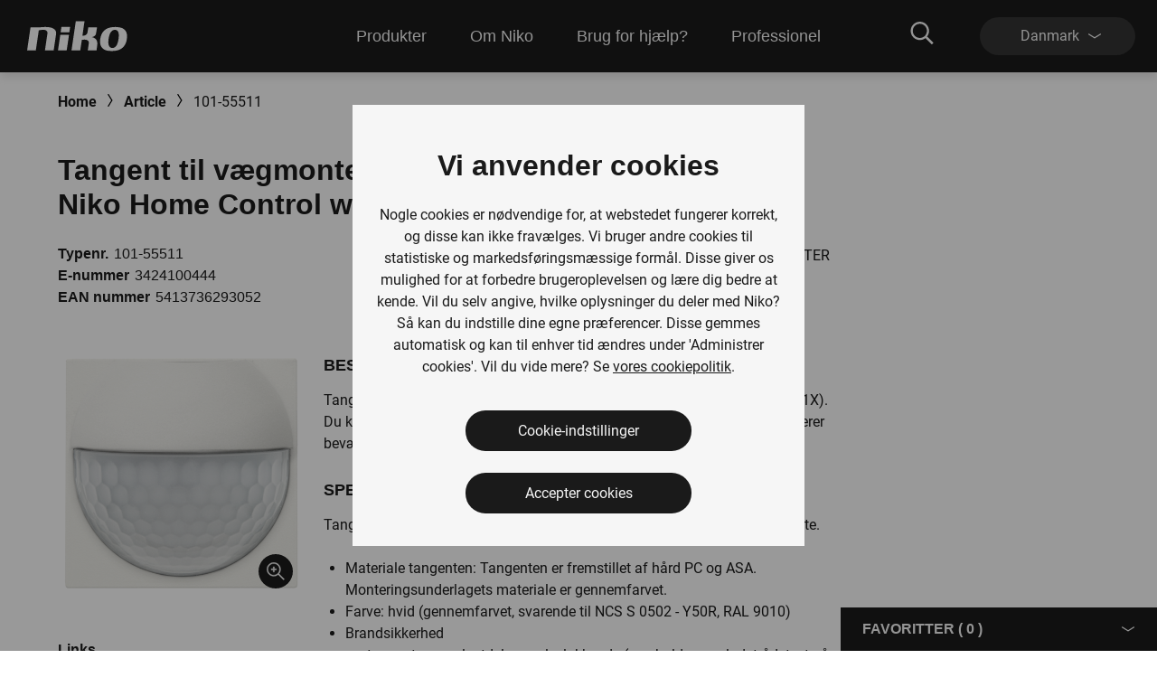

--- FILE ---
content_type: text/javascript; charset=utf-8
request_url: https://www.niko.eu/bundles/js/Niko-NikoEu-components-vnext.js?v=tQzuVvzz6Yv3q8AYZYgiDjqtRBb5G9mbEEKRDICueaw1
body_size: 5054
content:
var Dlw;(function(n){var t;(function(n){var t;(function(n){var t;(function(n){var t=function(){function n(n,t){var i=this;if(this.$scope=n,this.searchHandler=t,this.searchHandler==null)throw new Error("ArgumentNullException 'searchHandler'.");this.$searchInput=this.$scope.find('[data-selector="search-input"]');this.$searchInput.on("keypress",function(n){n.key==="Enter"&&i.performSearch()});this.$searchButton=this.$scope.find('[data-selector="search-button"]');this.$searchButton.on("click",function(){i.performSearch()})}return n.prototype.performSearch=function(){var n=this.$searchInput.val();this.searchHandler(n)},n.SEARCH__SELECTOR='[data-selector="niko-search"]',n}();n.SearchBox=t})(t=n.VNext||(n.VNext={}))})(t=n.DigitalStrategy||(n.DigitalStrategy={}))})(t=n.ScBase||(n.ScBase={}))})(Dlw||(Dlw={})),function(n){var t;(function(n){var t;(function(n){var t;(function(t){var i=function(){function i(r){var u=this;this.$scope=r;this.$scope.on("click touch",i.HEADER__MENU__HAMBURGER,function(n){var t=n.delegateTarget,r,u;t.querySelector(i.NAV__PRIMARY__SEARCH).classList.remove(i.TOGGLE__CLASS);t.classList.toggle(i.HEADER__MENU__COLLAPSE__CLASS);t.classList.remove(i.HEADER__ACTIVE__MENU__CLASS);r=t.querySelector(i.NAV_CIAM_LOGIN);r!=null&&r.classList.remove(i.TOGGLE__CLASS);u=t.querySelector(i.NAV_MY_NIKO);u!=null&&u.classList.remove(i.TOGGLE__CLASS);t.classList.contains(i.HEADER__MENU__COLLAPSE__CLASS)&&!document.body.classList.contains(i.NO__SCROLL)?document.body.classList.add(i.NO__SCROLL):t.classList.contains(i.HEADER__MENU__COLLAPSE__CLASS)||document.body.classList.remove(i.NO__SCROLL)});this.$scope.on("click touch",t.ContextualMenu.MENU__TRIGGER,function(n){jQuery(i.HEADER__MENU__HAMBURGER,u.$scope).is(":visible")&&n.preventDefault()});this.$scope.on("click touch",i.NAV__PRIMARY__SEARCH__LINK,function(t){var r,f,e,o;n.Gtm.instance.onSearch("search_flyout","",[]);jQuery(i.HEADER__MENU__HAMBURGER,u.$scope).is(":visible")&&(t.preventDefault(),r=t.delegateTarget,r.classList.remove(i.HEADER__MENU__COLLAPSE__CLASS),r.classList.remove(i.HEADER__ACTIVE__MENU__CLASS),f=r.querySelector(i.NAV_CIAM_LOGIN),f!=null&&f.classList.remove(i.TOGGLE__CLASS),e=r.querySelector(i.NAV_MY_NIKO),e!=null&&e.classList.remove(i.TOGGLE__CLASS),r.querySelector(i.NAV__PRIMARY__SEARCH).classList.toggle(i.TOGGLE__CLASS),r.querySelector(i.NAV__PRIMARY__SEARCH).classList.contains(i.TOGGLE__CLASS)&&!document.body.classList.contains(i.NO__SCROLL)?(document.body.classList.add(i.NO__SCROLL),o=document.querySelector(i.NAV__PRIMARY__SEARCH__IMPUT),o&&o.focus()):r.querySelector(i.NAV__PRIMARY__SEARCH).classList.contains(i.TOGGLE__CLASS)||document.body.classList.remove(i.NO__SCROLL))});this.$scope.find(i.NAV__PRIMARY__SEARCH).on("click touch",i.NAV__PRIMARY__SEARCH__LINK,function(n){var t,r;jQuery(i.HEADER__MENU__HAMBURGER,u.$scope).is(":visible")||(n.preventDefault(),t=n.delegateTarget,t.classList.remove(i.HEADER__MENU__COLLAPSE__CLASS),t.classList.remove(i.HEADER__ACTIVE__MENU__CLASS),t.classList.toggle(i.TOGGLE__CLASS),t.classList.contains(i.TOGGLE__CLASS)&&!document.body.classList.contains(i.NO__SCROLL)?(document.body.classList.add(i.NO__SCROLL),r=document.querySelector(i.NAV__PRIMARY__SEARCH__IMPUT),r&&r.focus()):t.classList.contains(i.TOGGLE__CLASS)||document.body.classList.remove(i.NO__SCROLL))});this.$scope.on("click touch",i.NAV_CIAM_LOGIN,function(n){var t=n.delegateTarget,r;jQuery(i.HEADER__MENU__HAMBURGER,u.$scope).is(":visible")&&(jQuery(i.NAV_CIAM_ANONYMOUS,u.$scope).is(":visible")||jQuery(i.NAV_CIAM_AUTH,u.$scope).is(":visible"))&&(n.target.classList.contains("c-nav-primary-item__link@mobile")==!1&&n.preventDefault(),document.body.classList.toggle(i.NO__SCROLL),t.classList.remove(i.HEADER__MENU__COLLAPSE__CLASS),t.classList.toggle(i.HEADER__ACTIVE__MENU__CLASS),t.querySelector(i.NAV__PRIMARY__SEARCH).classList.remove(i.TOGGLE__CLASS),r=t.querySelector(i.NAV_CIAM_LOGIN),r!=null&&r.classList.toggle(i.TOGGLE__CLASS))});this.$scope.on("click touch",i.NAV_MY_NIKO,function(n){var t=n.delegateTarget;jQuery(i.HEADER__MENU__HAMBURGER,u.$scope).is(":visible")&&(document.body.classList.toggle(i.NO__SCROLL),t.classList.remove(i.HEADER__MENU__COLLAPSE__CLASS),t.classList.toggle(i.HEADER__ACTIVE__MENU__CLASS),t.querySelector(i.NAV__PRIMARY__SEARCH).classList.remove(i.TOGGLE__CLASS),t.querySelector(i.NAV_MY_NIKO).classList.toggle(i.TOGGLE__CLASS))})}return i.HEADER__MENU__HAMBURGER='[data-selector="menu-hamburger"]',i.HEADER__MENU__COLLAPSE__CLASS="show-list",i.HEADER__ACTIVE__MENU__CLASS="active-menu",i.NAV__PRIMARY__SEARCH='[data-selector="header-search-box"]',i.NAV__PRIMARY__SEARCH__LINK='[data-selector="search-box-link"]',i.NAV__PRIMARY__SEARCH__IMPUT="#autocomplete-0-input",i.NAV_CIAM_LOGIN='[data-selector="ciam-login"]',i.NAV_CIAM_ANONYMOUS='[data-selector="anonymous-user"]',i.NAV_CIAM_AUTH='[data-selector="authenticated-user"]',i.NAV_MY_NIKO='[data-selector="my-niko"]',i.TOGGLE__CLASS="is-active",i.NO__SCROLL="no-scroll",i}();t.Header=i})(t=n.VNext||(n.VNext={}))})(t=n.DigitalStrategy||(n.DigitalStrategy={}))})(t=n.ScBase||(n.ScBase={}))}(Dlw||(Dlw={})),function(n){var t;(function(n){var t;(function(n){var t;(function(n){var t=function(){function t(t,i){this.parm=i;this.$scope=t;n.CookieConsentHelper.consentDatalayerPush("update",i.siteName)}return t}();n.CookieConsent=t})(t=n.VNext||(n.VNext={}))})(t=n.DigitalStrategy||(n.DigitalStrategy={}))})(t=n.ScBase||(n.ScBase={}))}(Dlw||(Dlw={})),function(n){var t;(function(n){var t;(function(n){var t;(function(n){var t=function(){function t(i,r){this.parm=r;this.$scope=i;this.refreshPageAfterConsent=r.refreshPageAfterConsent;this.siteName=r.siteName;this.shouldInitializeComponent()&&this.initializeCookieModal();this.parm.isReopen||n.CookieConsentHelper.consentDatalayerPush("default",this.siteName);jQuery("body").addClass(t.NoScrollClass)}return t.prototype.initializeCookieModal=function(){var n=this;this.$scope.on("click touch",'[data-selector="cookie-settings-open"]',function(i){i.preventDefault();n.closeCookieBanner();n.$scope.find(t.CookieSettingsSelector).addClass(t.ActiveClass)});this.$scope.on("click touch",'[data-selector="cookie-settings-close"]',function(i){i.preventDefault();n.closeCookieSettings();var r=n.$scope.find(t.CookieBannerSelector);typeof r=="undefined"||r.length===0?jQuery("body").removeClass(t.NoScrollClass):r.addClass(t.ActiveClass)});this.$scope.on("click touch",'[data-selector="cookies-accept-all"]',function(t){t.preventDefault();n.enableAllOptionalTypes();n.setPreferenceCookies();n.closeModal();n.refreshPage()});this.$scope.on("click touch",'[data-selector="cookies-save"]',function(t){t.preventDefault();n.setPreferenceCookies();n.closeModal();n.refreshPage()});this.$scope.on("click touch",t.CookieItemSelector,function(i){i.preventDefault();i.stopPropagation();var r=jQuery(i.target).closest(t.CookieItemSelector);r.hasClass(t.ActiveClass)?n.$scope.find(t.CookieItemSelector).removeClass(t.ActiveClass):(n.$scope.find(t.CookieItemSelector).removeClass(t.ActiveClass),r.addClass(t.ActiveClass))});this.$scope.on("click touch",t.CookieToggleSelector,function(n){n.preventDefault();n.stopPropagation();jQuery(n.target).closest(t.CookieToggleSelector).toggleClass(t.ActiveClass)});this.markComponentAsInitialized()},t.prototype.shouldInitializeComponent=function(){return!this.parm.isReopen||(window.NikoCookieConsentModalInitialized?!1:!0)},t.prototype.markComponentAsInitialized=function(){this.parm.isReopen&&(window.NikoCookieConsentModalInitialized=!0)},t.prototype.enableAllOptionalTypes=function(){this.$scope.find(t.CookieToggleSelector).addClass(t.ActiveClass)},t.prototype.setPreferenceCookies=function(){this.$scope.find(t.CookieToggleSelector).each(function(i,r){var u=jQuery(r),f=u.data("cookiename"),e=u.hasClass(t.ActiveClass)||u.prop("checked")===!0;n.CookieConsentHelper.setCookie(f,e)});n.CookieConsentHelper.consentDatalayerPush("update",this.siteName)},t.prototype.closeModal=function(){this.closeCookieSettings();this.closeCookieBanner()},t.prototype.closeCookieSettings=function(){jQuery(t.CookieSettingsSelector).removeClass(t.ActiveClass)},t.prototype.closeCookieBanner=function(){jQuery(t.CookieBannerSelector).removeClass(t.ActiveClass)},t.prototype.refreshPage=function(){if(!this.refreshPageAfterConsent){jQuery("body").removeClass(t.NoScrollClass);return}window.location.reload()},t.CookieBannerSelector='[data-selector="cookie-banner"]',t.CookieSettingsSelector='[data-selector="cookie-settings"]',t.CookieItemSelector='[data-selector="cookie-settings-item"]',t.CookieToggleSelector='[data-selector="cookie-settings-item-toggle"]',t.ActiveClass="is-active",t.NoScrollClass="no-scroll",t}();n.CookieConsentModal=t})(t=n.VNext||(n.VNext={}))})(t=n.DigitalStrategy||(n.DigitalStrategy={}))})(t=n.ScBase||(n.ScBase={}))}(Dlw||(Dlw={})),function(n){var t;(function(n){var t;(function(n){var t;(function(n){var t=function(){function n(){}return n.setCookie=function(n,t){var e=t?365:-365,r=new Date,u,i,f;r.setTime(r.getTime()+e*864e5);u="expires="+r.toUTCString();i=window.location.hostname;i.indexOf("www.")===0&&(i=i.replace("www.",""));f="domain="+i;document.cookie=n+"="+t.valueOf()+";"+u+";"+f+";path=/;Secure"},n.consentDatalayerPush=function(t,i){var f=i+"#"+n.Analytics,u=n.getValueStoredInCookie(f),e=i+"#"+n.PrivacyIntrusive,r=n.getValueStoredInCookie(e);gtag("consent",t,{analytics_storage:u==="true"?n.Granted:n.Denied,ad_storage:r==="true"?n.Granted:n.Denied,ad_user_data:r==="true"?n.Granted:n.Denied,ad_personalization:r==="true"?n.Granted:n.Denied});dataLayer.push({event:"consentUpdate",analyticsStorage:u==="true"?n.Granted:n.Denied,adStorage:r==="true"?n.Granted:n.Denied,adUserData:r==="true"?n.Granted:n.Denied,adPersonalization:r==="true"?n.Granted:n.Denied})},n.getValueStoredInCookie=function(n){var i="; "+document.cookie,t=i.split("; "+n+"=");return t.length===2?t.pop().split(";").shift():undefined},n.Granted="granted",n.Denied="denied",n.Analytics="Analytics",n.PrivacyIntrusive="PrivacyIntrusive",n}();n.CookieConsentHelper=t})(t=n.VNext||(n.VNext={}))})(t=n.DigitalStrategy||(n.DigitalStrategy={}))})(t=n.ScBase||(n.ScBase={}))}(Dlw||(Dlw={})),function(n){var t;(function(n){var t;(function(n){var t;(function(n){var t=function(){function t(n,t){var i=this;this.$scope=n;this.openCookieSettingsUrl=t.openCookieSettingsUrl;jQuery('[title="cookie-settings-open"]').click(function(){i.loadCookieSettingsModal()})}return t.prototype.loadCookieSettingsModal=function(){var t=this;window.$http.post(this.openCookieSettingsUrl,{}).done(function(i){var r={refreshPageAfterConsent:i.refreshPageAfterConsent,siteName:i.siteName,isReopen:!0};jQuery('[data-selector="cookie-settings-reopen"]').html(i.html);new n.CookieConsentModal(t.$scope,r);jQuery('[data-selector="cookie-settings"]').addClass("is-active")})},t}();n.ReopenCookieConsentModal=t})(t=n.VNext||(n.VNext={}))})(t=n.DigitalStrategy||(n.DigitalStrategy={}))})(t=n.ScBase||(n.ScBase={}))}(Dlw||(Dlw={})),function(n){var t;(function(n){var t;(function(n){var t;(function(n){var t=function(){function n(t){this.$scope=t;this.$scope.on("click touch",'[data-selector="coll-rich-text-block-trigger"]',function(t){var i=jQuery(t.currentTarget).parent();i.toggleClass(n.ACTIVE_CLASS);i.find('[data-selector="coll-rich-text-block-trigger"]').toggleClass(n.ACTIVE_CLASS)})}return n.ACTIVE_CLASS="is-active",n}();n.CollapsibleRichTextList=t})(t=n.VNext||(n.VNext={}))})(t=n.DigitalStrategy||(n.DigitalStrategy={}))})(t=n.ScBase||(n.ScBase={}))}(Dlw||(Dlw={})),function(n){var t;(function(n){var t;(function(n){var t;(function(n){var t=function(){function n(n,t){var i=this;this.$scope=n;this.settings=t;this.$http=window.$http;this.$scope.on("click touch",'[data-selector="page-button"]',function(n){var t=parseInt(n.currentTarget.getAttribute("data-page"));i.$http.post(i.settings.pagingEndpoint,{pageNumber:t,currentQuery:i.$scope.find('[data-selector="query"]').val()}).done(function(n){n&&(document.scrollingElement&&(document.scrollingElement.scrollTop=i.$scope.offset().top-200),i.$scope.html(n))})});this.$scope.on("change",'[data-selector="facet-value"]',function(n){var t=n.currentTarget;return t&&i.$http.post(i.settings.facetEndpoint,{facet:t.dataset.facet,facetValue:t.id,selectFacetValue:t.checked,currentQuery:i.$scope.find('[data-selector="query"]').val()}).done(function(n){n&&i.$scope.html(n)}),!1})}return n}();n.InspirationOverview=t})(t=n.VNext||(n.VNext={}))})(t=n.DigitalStrategy||(n.DigitalStrategy={}))})(t=n.ScBase||(n.ScBase={}))}(Dlw||(Dlw={})),function(n){var t;(function(n){var t;(function(n){var t;(function(t){var i=function(){function i(n,r){var u=this;this.$scope=n;this.settings=r;this.$list=this.$scope.find('[data-selector="faq-list"]');this.defaultHtml=this.$list.html();this.$scope.find(t.SearchBox.SEARCH__SELECTOR).toArray().forEach(function(n){return new t.SearchBox(jQuery(n),function(n){return u.search(n)})});this.$scope.on("click touch",'[data-selector="faq-block-trigger"]',function(n){var t=jQuery(n.currentTarget).parent();t.toggleClass(i.ACTIVE_CLASS);t.find('[data-selector="faq-block-trigger"]').toggleClass(i.ACTIVE_CLASS);t.hasClass(i.ACTIVE_CLASS)===!1&&t.find('[data-selector="faq-dropdown"]').removeClass(i.ACTIVE_CLASS)});this.$scope.on("click touch",'[data-selector="faq-dropdown-trigger"]',function(n){var t=jQuery(n.currentTarget).parent();t.toggleClass(i.ACTIVE_CLASS);t.find('[data-selector="faq-dropdown-trigger"]').toggleClass(i.ACTIVE_CLASS)})}return i.prototype.search=function(t){var i=this;if(t.trim().length===0){this.$list.html(this.defaultHtml);return}n.Gtm.instance.onSearch("search_faq",t,[]);window.$http.post(this.settings.searchEndpoint,{filter:t}).done(function(n){n&&(document.scrollingElement&&(document.scrollingElement.scrollTop=i.$scope.offset().top-200),i.$list.html(n))})},i.ACTIVE_CLASS="is-active",i}();t.FaqOverview=i})(t=n.VNext||(n.VNext={}))})(t=n.DigitalStrategy||(n.DigitalStrategy={}))})(t=n.ScBase||(n.ScBase={}))}(Dlw||(Dlw={})),function(n){var t;(function(n){var t;(function(n){var t;(function(n){var t=function(){function n(t){var i=this;this.$scope=t;this.$scope.on("click",'[data-selector="tab"]:not(.'+n.ACTIVE_CLASS+")",function(t){var r=t.currentTarget;r!=null&&(i.$scope.find('[data-selector="tab"].'+n.ACTIVE_CLASS).each(function(t,r){i.$scope.find('[data-tab-id="'+r.id+'"]').removeClass(n.ACTIVE_CLASS);jQuery(r).removeClass(n.ACTIVE_CLASS)}),$(r).addClass(n.ACTIVE_CLASS),i.$scope.find('[data-tab-id="'+r.id+'"]').addClass(n.ACTIVE_CLASS))})}return n.ACTIVE_CLASS="is-active",n}();n.ProductComposedArticles=t})(t=n.VNext||(n.VNext={}))})(t=n.DigitalStrategy||(n.DigitalStrategy={}))})(t=n.ScBase||(n.ScBase={}))}(Dlw||(Dlw={})),function(n){var t;(function(n){var t;(function(n){var t;(function(t){var i=function(){function t(n,i){var r=this;if(this.$scope=n,this.props=i,navigator.cookieEnabled){this.enableFavorites();jQuery(document).on("click",t.buttonSelector,function(n){return r.update(n)});this.$scope.on("click",'[data-selector="widget-remove"]',function(n){return r.update(n)});this.$scope.on("click",'[data-selector="widget-trigger"]',function(){return r.$scope.toggleClass("is-active")})}}return t.prototype.enableFavorites=function(){var n=this;document.querySelectorAll(t.buttonSelector).forEach(function(t){var i=jQuery(t),r=i.data("article-id"),u=n.props.referenceCodes.indexOf(r)>-1;n.updateButtonState(i,u)})},t.prototype.update=function(i){var e=this,u,r;if(i.preventDefault(),i.stopImmediatePropagation(),u=jQuery(i.currentTarget),r=u.data("article-id"),r!=null){var o=u.data("event-type"),f=o===t.addEventKey,s=f?this.props.addFavoriteEndpoint:this.props.deleteFavoriteEndpoint;window.$http.post(s,{articleId:r}).always(function(){f?n.Gtm.instance.submitCustomEvent("addFavorite","productID",r):n.Gtm.instance.submitCustomEvent("deleteFavorite","productID",r)}).done(function(n){if(n!=null){e.$scope.html(n);var i=document.querySelectorAll(t.buttonSelector+'[data-article-id="'+r+'"]');i.forEach(function(n){e.updateButtonState(jQuery(n),f)})}})}},t.prototype.updateButtonState=function(n,i){var r=n.find('[data-selector="favorites-label"]');r.text(i?this.props.translator.removeLabel:this.props.translator.addLabel);n.data("event-type",i?t.removeEventKey:t.addEventKey)},t.removeEventKey="remove",t.addEventKey="add",t.buttonSelector='[data-selector="favorites-select"]',t}();t.FavoritesWidget=i})(t=n.VNext||(n.VNext={}))})(t=n.DigitalStrategy||(n.DigitalStrategy={}))})(t=n.ScBase||(n.ScBase={}))}(Dlw||(Dlw={})),function(n){var t;(function(n){var t;(function(n){var t;(function(n){var t=function(){function n(n){this.$scope=n;try{var t=/\b(MSIE |Trident.*?rv:)(\d+)/.exec(window.navigator.userAgent),i=t?parseInt(t[2]):-1;i!=-1&&(this.$scope.show(),window.cssVars(),window.objectFitImages())}catch(r){console.error(r)}}return n}();n.LegacyBrowserWarning=t})(t=n.VNext||(n.VNext={}))})(t=n.DigitalStrategy||(n.DigitalStrategy={}))})(t=n.ScBase||(n.ScBase={}))}(Dlw||(Dlw={})),function(n){var t;(function(n){var t;(function(n){var t;(function(n){var t=function(){function n(n){this.$scope=n;this.$scope.on("click touch",".js-spp-link",function(n){n.preventDefault();var t=n.target;t!=null&&t.href!=null&&window.$http.post(t.href,{}).done(function(n){if(n.url&&n.json){var i=JSON.parse(n.json),t=document.createElement("form");t.target="_top";t.action=n.url;t.method="POST";i!=null&&$.each(i,function(n,i){var r=document.createElement("input");r.type="hidden";r.name=n;r.value=i;t.appendChild(r)});document.body.appendChild(t);t.submit()}})})}return n}();n.PortalOverview=t})(t=n.VNext||(n.VNext={}))})(t=n.DigitalStrategy||(n.DigitalStrategy={}))})(t=n.ScBase||(n.ScBase={}))}(Dlw||(Dlw={})),function(n){var t;(function(n){var t;(function(n){var t;(function(n){var t=function(){function n(n,t){this.$scope=n;this.props=t;this.load()}return n.prototype.load=function(){var n=this;window.$http.post(this.props.loadingEndpoint,{}).done(function(t){t!=null&&n.$scope.html(t)})},n}();n.SoftwareTable=t})(t=n.VNext||(n.VNext={}))})(t=n.DigitalStrategy||(n.DigitalStrategy={}))})(t=n.ScBase||(n.ScBase={}))}(Dlw||(Dlw={})),function(n){var t;(function(n){var t;(function(n){var t;(function(n){var t=function(){function n(n,t){this.$scope=n;this.parm=t;this.languagePreferenceCookieName=this.parm.cookieNamePrefix+"#LanguagePreference";this.countryRedirectNotification=jQuery(".js-country-redirect-notification",this.$scope);this.stayHerebuttonSelector=".js-stay-here";this.closeButtonSelector=".js-hide";this.internationalButtonSelector=".js-international-button";this.currentLanguage=this.getCurrentLanguage();var i=this.getLanguageStoredInCookie();i&&this.currentLanguage&&this.currentLanguage==i||this.loadCountryRedirectNotification()}return n.prototype.loadCountryRedirectNotification=function(){var n=this,t=this.getCurrentPageId();jQuery.ajax({url:this.parm.getNotificationUrl+"/"+t,type:"GET",success:function(t){if(!t)return!0;n.countryRedirectNotification.html(t);jQuery(n.stayHerebuttonSelector,n.$scope).on("click",function(t){t.preventDefault();n.storeLanguageInCookie(n.currentLanguage);n.countryRedirectNotification.hide()});jQuery(n.closeButtonSelector,n.$scope).on("click",function(t){t.preventDefault();n.countryRedirectNotification.hide()});var i=jQuery(n.internationalButtonSelector,n.$scope);if(i)i.on("click",function(){n.storeLanguageInCookie(i.attr("js-lang"))});n.countryRedirectNotification.show()}})},n.prototype.getCurrentLanguage=function(){var n="",t=document.querySelector("html");return t&&(n=t.getAttribute("lang")),n},n.prototype.getCurrentPageId=function(){var n="",t=document.querySelector('[itemprop="page-id"]');return t&&(n=t.getAttribute("content")),n},n.prototype.getLanguageStoredInCookie=function(){var t="; "+document.cookie,n=t.split("; "+this.languagePreferenceCookieName+"=");if(n.length===2)return n.pop().split(";").shift()},n.prototype.storeLanguageInCookie=function(n){var t=new Date,i;t.setTime(t.getTime()+31536e7);i="expires="+t.toUTCString();document.cookie=this.languagePreferenceCookieName+"="+n+";"+i+";path=/;Secure"},n}();n.CountryRedirectNotification=t})(t=n.VNext||(n.VNext={}))})(t=n.DigitalStrategy||(n.DigitalStrategy={}))})(t=n.ScBase||(n.ScBase={}))}(Dlw||(Dlw={})),function(n){var t;(function(n){var t;(function(n){var t;(function(n){var t=function(){function n(n,t){var i=this;this.$scope=n;this.parm=t;this.hasHeight=t.hasHeight;this.hasRedirectUrl=t.hasRedirectUrl;this.redirectUrl=t.redirectUrl;(!this.hasHeight||this.hasRedirectUrl)&&window.addEventListener("message",function(n){var t=n,r,u;i.hasHeight||t.data.event!="resize"||(r=t.data.data.height,u=i.$scope.find('[data-selector="iframe"]'),r!=null&&u!=null&&u.attr("height",Math.floor(r*1.05)));i.hasRedirectUrl&&t.data.event=="confirmed"&&(window.location.href=i.redirectUrl)})}return n}();n.DyFo=t})(t=n.VNext||(n.VNext={}))})(t=n.DigitalStrategy||(n.DigitalStrategy={}))})(t=n.ScBase||(n.ScBase={}))}(Dlw||(Dlw={}))